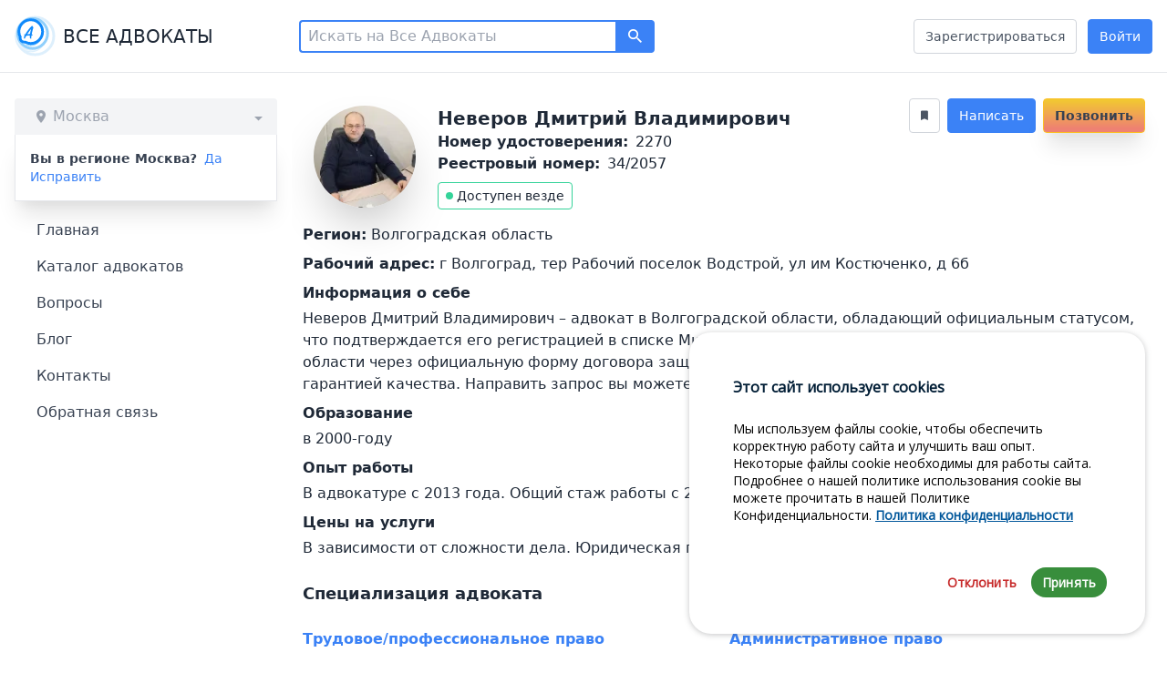

--- FILE ---
content_type: text/html; charset=utf-8
request_url: https://vseadvokaty.ru/catalog/lawyer/4378
body_size: 6339
content:
<!DOCTYPE html><html lang="ru"><head>
  <meta charset="utf-8">
  <title>Все Адвокаты</title>
  <base href="/">
  <meta name="viewport" content="width=device-width, initial-scale=1">
  <link rel="icon" type="image/x-icon" href="favicon.ico">

  <link rel="apple-touch-icon" sizes="180x180" href="/assets/favicon/apple-touch-icon.png">
  <link rel="icon" type="image/png" sizes="32x32" href="/assets/favicon/favicon-32x32.png">
  <link rel="icon" type="image/png" sizes="16x16" href="/assets/favicon/favicon-16x16.png">
  <link rel="manifest" href="/assets/favicon/site.webmanifest">
  <meta name="msapplication-TileColor" content="#da532c">
  <meta name="theme-color" content="#ffffff">

  <style>@import url(https://fonts.googleapis.com/css2?family=Open+Sans&display=swap)</style><link href="/assets/cookiesconsent.min.css" rel="stylesheet" media="print" onload="this.media='all'"><noscript><link rel="stylesheet" href="/assets/cookiesconsent.min.css"></noscript>
  <script src="/assets/cookiesconsent.min.js"></script>

  <script>
      document.addEventListener("DOMContentLoaded", function() {
        const cc = CookiesConsentJS({
          expirationDays: 365,
          position: "bottom-right",
          buttons : ["reject", "accept"],
          content : {
              title : "Этот сайт использует cookies",
              message : 'Мы используем файлы cookie, чтобы обеспечить корректную работу сайта и улучшить ваш опыт. Некоторые файлы cookie необходимы для работы сайта. Подробнее о нашей политике использования cookie вы можете прочитать в нашей Политике Конфиденциальности.',
              policy : "Политика конфиденциальности",
              policyLink : "https://vseadvokaty.ru/personal-data-processing-policy",
              btnAccept: "Принять",
              btnReject: "Отклонить"
          },
          cookies : {
              consent_cookie : {
                  name : "consent_cookie",
                  title : "Этот сайт использует cookies",
                  description : 'Мы используем файлы cookie, чтобы обеспечить корректную работу сайта и улучшить ваш опыт. Некоторые файлы cookie необходимы для работы сайта. Подробнее о нашей политике использования cookie вы можете прочитать в нашей Политике конфиденциальности.',
              }
          }
      });
      });

  </script>

  <script src="https://widget.cloudpayments.ru/bundles/checkout"></script>

<!-- Google Tag Manager -->
<script>(function(w,d,s,l,i){w[l]=w[l]||[];w[l].push({'gtm.start':
new Date().getTime(),event:'gtm.js'});var f=d.getElementsByTagName(s)[0],
j=d.createElement(s),dl=l!='dataLayer'?'&l='+l:'';j.async=true;j.src=
'https://www.googletagmanager.com/gtm.js?id='+i+dl;f.parentNode.insertBefore(j,f);
})(window,document,'script','dataLayer','GTM-NHN276HX');</script>
<!-- End Google Tag Manager -->

<!-- Yandex.Metrika counter -->
<script type="text/javascript">
   (function(m,e,t,r,i,k,a){m[i]=m[i]||function(){(m[i].a=m[i].a||[]).push(arguments)};
   m[i].l=1*new Date();
   for (var j = 0; j < document.scripts.length; j++) {if (document.scripts[j].src === r) { return; }}
   k=e.createElement(t),a=e.getElementsByTagName(t)[0],k.async=1,k.src=r,a.parentNode.insertBefore(k,a)})
   (window, document, "script", "https://mc.yandex.ru/metrika/tag.js", "ym");

   ym(54130429, "init", {
        clickmap:true,
        trackLinks:true,
        accurateTrackBounce:true
   });
</script>
<noscript><div><img src="https://mc.yandex.ru/watch/54130429" style="position:absolute; left:-9999px;" alt="" /></div></noscript>
<!-- /Yandex.Metrika counter -->

<style>@charset "UTF-8";*,*:before,*:after{box-sizing:border-box}:root{tab-size:4}html{line-height:1.15;-webkit-text-size-adjust:100%}body{margin:0}body{font-family:system-ui,-apple-system,Segoe UI,Roboto,Helvetica,Arial,sans-serif,"Apple Color Emoji","Segoe UI Emoji"}html{font-family:ui-sans-serif,system-ui,-apple-system,BlinkMacSystemFont,Segoe UI,Roboto,Helvetica Neue,Arial,Noto Sans,sans-serif,"Apple Color Emoji","Segoe UI Emoji",Segoe UI Symbol,"Noto Color Emoji";line-height:1.5}body{font-family:inherit;line-height:inherit}*,:before,:after{box-sizing:border-box;border-width:0;border-style:solid;border-color:#e5e7eb}*{--tw-shadow:0 0 #0000}*{--tw-ring-inset:var(--tw-empty, );--tw-ring-offset-width:0px;--tw-ring-offset-color:#fff;--tw-ring-color:rgba(59, 130, 246, .5);--tw-ring-offset-shadow:0 0 #0000;--tw-ring-shadow:0 0 #0000}@charset "UTF-8";*,*:before,*:after{box-sizing:border-box}:root{tab-size:4}html{line-height:1.15;-webkit-text-size-adjust:100%}body{margin:0}body{font-family:system-ui,-apple-system,Segoe UI,Roboto,Helvetica,Arial,sans-serif,"Apple Color Emoji","Segoe UI Emoji"}html{font-family:ui-sans-serif,system-ui,-apple-system,BlinkMacSystemFont,Segoe UI,Roboto,Helvetica Neue,Arial,Noto Sans,sans-serif,"Apple Color Emoji","Segoe UI Emoji",Segoe UI Symbol,"Noto Color Emoji";line-height:1.5}body{font-family:inherit;line-height:inherit}*,:before,:after{box-sizing:border-box;border-width:0;border-style:solid;border-color:#e5e7eb}*{--tw-shadow:0 0 #0000}*{--tw-ring-inset:var(--tw-empty, );--tw-ring-offset-width:0px;--tw-ring-offset-color:#fff;--tw-ring-color:rgba(59, 130, 246, .5);--tw-ring-offset-shadow:0 0 #0000;--tw-ring-shadow:0 0 #0000}</style><link rel="stylesheet" href="styles.a435f5aaf6c4d6c8.css" media="print" onload="this.media='all'"><noscript><link rel="stylesheet" href="styles.a435f5aaf6c4d6c8.css"></noscript></head>
<body>

  <!-- Google Tag Manager (noscript) -->
<noscript><iframe src="https://www.googletagmanager.com/ns.html?id=GTM-NHN276HX"
height="0" width="0" style="display:none;visibility:hidden"></iframe></noscript>
<!-- End Google Tag Manager (noscript) -->

<app-root></app-root>


<script src="runtime.04eceb132c331b71.js" type="module"></script><script src="polyfills.598aa986a999fd61.js" type="module"></script><script src="main.c98d606844a38bf9.js" type="module"></script>

</body></html>

--- FILE ---
content_type: text/css; charset=utf-8
request_url: https://vseadvokaty.ru/assets/cookiesconsent.min.css
body_size: 11453
content:
@import url(https://fonts.googleapis.com/css2?family=Open+Sans&display=swap);.cc-window{background-color:var(--windowBg,#fff);box-sizing:border-box;padding:var(--windowPadding,24px);z-index:99999;border:var(--windowBorder,0);overflow:auto;filter:drop-shadow(0 1px 3px rgba(60,64,67,.3))}.cc-modal-window *,.cc-window *{font-family:var(--fontFamily, 'Open Sans',Arial,sans-serif)}.cc-window.cc-content-right{text-align:right}.cc-window.cc-content-left{text-align:left}.cc-window.cc-content-center{text-align:center}#cc-btn-dismiss,.cc-window.cc-pos-bottom,.cc-window.cc-pos-bottom-center,.cc-window.cc-pos-bottom-left,.cc-window.cc-pos-bottom-right,.cc-window.cc-pos-top,.cc-window.cc-pos-top-center,.cc-window.cc-pos-top-left,.cc-window.cc-pos-top-right{position:fixed}.cc-window.cc-pos-top{--windowMarginTop:0;top:var(--windowMarginTop);left:0;width:100%}.cc-window.cc-pos-top-center{top:var(--windowMarginTop,24px);left:0;right:0;margin-left:auto;margin-right:auto}.cc-window.cc-pos-bottom-center,.cc-window.cc-pos-bottom-left,.cc-window.cc-pos-bottom-right,.cc-window.cc-pos-top-center,.cc-window.cc-pos-top-left,.cc-window.cc-pos-top-right{border-radius:var(--windowRadius,24px);width:var(--windowWidth,500px)}#cc-btn-dismiss.cc-pos-top-left,#cc-btn-dismiss.cc-pos-top-right,.cc-window.cc-pos-top-left,.cc-window.cc-pos-top-right{top:var(--windowMarginTop,24px)}#cc-btn-dismiss.cc-pos-top-left,.cc-window.cc-pos-top-left{left:var(--windowMarginLeft,48px)}#cc-btn-dismiss.cc-pos-top-right,.cc-window.cc-pos-top-right{right:var(--windowMarginRight,48px)}.cc-window.cc-pos-bottom{--windowMarginBottom:0;bottom:var(--windowMarginBottom);left:0;width:100%}.cc-window.cc-pos-bottom-center{bottom:var(--windowMarginBottom,24px);left:0;right:0;margin-left:auto;margin-right:auto}#cc-btn-dismiss.cc-pos-bottom-left,#cc-btn-dismiss.cc-pos-bottom-right,.cc-window.cc-pos-bottom-left,.cc-window.cc-pos-bottom-right{bottom:var(--windowMarginBottom,24px)}#cc-btn-dismiss.cc-pos-bottom-left,.cc-window.cc-pos-bottom-left{left:var(--windowMarginLeft,48px)}#cc-btn-dismiss.cc-pos-bottom-right,.cc-window.cc-pos-bottom-right{right:var(--windowMarginRight,24px)}.cc-window .cc-window-title{font-size:var(--titleFontSize,16px);font-weight:var(--titleFontWeight,600);color:var(--titleTextColor,#001d35);padding:var(--titlePadding,24px 24px 0 24px);margin-bottom:1rem}.cc-window .cc-window-message{padding:var(--messagePadding,8px 24px 24px 24px);line-height:var(--messageLineHeight,1.2rem)}.cc-window .cc-window-message,.cc-window .cc-window-message a,.cc-window .cc-window-message p{font-size:var(--messageFontSize,14px);font-weight:var(--messageFontWeight,400);color:var(--messageTextColor,#000);line-height:var(--messageLineHeight,1.2rem)}.cc-window .cc-window-message p{padding:0 0 .5rem 0}.cc-window .cc-window-message a,.cc-window .cc-window-message a:hover,.cc-window .cc-window-message a:visited{color:var(--messageLinkColor,#01579b);text-decoration:var(--messageLinkDecoration,underline);font-weight:var(--messageLinkFontWeight,600)}#cc-window-settings .cc-window-settings-header{margin-bottom:2rem}#cc-window-settings .cc-window-settings-footer{margin-top:2rem}#cc-window-settings .cc-window-settings-cookie{display:flex;justify-content:space-between;align-items:flex-start;border-bottom:2px solid var(--settingsSeparatorColor,#eee);gap:3rem;padding:16px 0}#cc-window-settings .cc-window-settings-cookie .cc-window-settings-cookie-content{width:100%}#cc-window-settings .cc-window-settings-cookie .cc-window-settings-cookie-title{font-size:var(--settingsTitleSize,14px);font-weight:var(--settingsTitleWidth,600);margin-bottom:.5rem;user-select:none}#cc-window-settings .cc-window-settings-cookie .cc-window-settings-cookie-title-dropdown{cursor:pointer;display:flex;gap:1rem}#cc-window-settings .cc-window-settings-cookie .cc-window-settings-cookie-desc{width:100%}#cc-window-settings .cc-window-settings-cookie .cc-window-settings-cookie-desc *{font-size:var(--settingsFontSize,14px)}#cc-window-settings .cc-window-settings-cookie .cc-window-settings-cookie-desc p{margin-bottom:.5rem}.cc-modal-window .cc-window-settings-buttons,.cc-window .cc-window-buttons{text-align:var(--buttonsAlign,right);padding:var(--buttonsPadding,0 16px 16px 0)}.cc-modal-window .cc-window-settings-buttons button,.cc-window .cc-window-buttons button{display:initial!important;font-size:var(--btnFontSize,14px);font-weight:var(--btnFontWeight,600);margin:var(--btnMargin,24px 2px 0 2px);padding:var(--btnPadding,6px 12px);border-radius:var(--btnRadius,50px);cursor:pointer;outline:0;letter-spacing:.010714em}.cc-window .cc-window-buttons button.cc-btn-accept{background-color:var(--btnAcceptBg,#388e3c);color:var(--btnAcceptTextColor,#fff);border:var(--btnAcceptBorder,0)}.cc-window .cc-window-buttons button.cc-btn-accept:hover{background-color:var(--btnAcceptBgHover,#1b5e20)}.cc-window .cc-window-buttons button.cc-btn-reject{background-color:var(--btnRejectBg,transparent);color:var(--btnRejectTextColor,#c62828);border:var(--btnRejectBorder,0)}.cc-window .cc-window-buttons button.cc-btn-reject:hover{background-color:var(--btnRejectBgHover,#ffebee)}.cc-window .cc-window-buttons button.cc-btn-info{background-color:var(--btnInfoBg,transparent);color:var(--btnInfoTextColor,#424242);border:var(--btnInfoBorder,0)}.cc-window .cc-window-buttons button.cc-btn-info:hover{background-color:var(--btnInfoBgHover,#e0e0e0)}.cc-window .cc-window-buttons button.cc-btn-settings{background-color:var(--btnSettingsBg,#9e9e9e);color:var(--btnSettingsTextColor,#fff);border:var(--btnSettingsBorder,0)}.cc-window .cc-window-buttons button.cc-btn-settings:hover{background-color:var(--btnSettingsBgHover,#424242)}.cc-window-settings-buttons button.cc-btn-settings-select{background-color:var(--btnSettingsSelectBg,transparent);color:var(--btnSettingsSelectTextColor,#424242);border:var(--btnSettingsSelectBorder,0)}.cc-window-settings-buttons button.cc-btn-settings-select:hover{background-color:var(--btnSettingsSelectBgHover,#e0e0e0)}.cc-window-settings-buttons button.cc-btn-settings-accept{background-color:var(--btnSettingsAcceptBg,#388e3c);color:var(--btnSettingsAcceptTextColor,#fff);border:var(--btnSettingsAcceptBorder,0)}.cc-window-settings-buttons button.cc-btn-settings-accept:hover{background-color:var(--btnSettingsAcceptBgHover,#1b5e20)}#cc-btn-dismiss{font-family:var(--fontFamily, 'Open Sans',Arial,sans-serif);background-color:var(--btnDismissBg,#ddd);color:var(--btnDismissTextColor,#000);border:var(--btnDismissBorder,0);font-size:var(--btnDismissFontSize,14px);font-weight:var(--btnDismissFontWeight,400);margin:2rem .3rem 0 .3rem;padding:var(--btnDismissPadding,12px 16px);border-radius:var(--btnDismissRadius,24px);cursor:pointer;outline:0;z-index:99999;filter:drop-shadow(0 1px 3px rgba(60,64,67,.3));opacity:.5}#cc-btn-dismiss:hover{opacity:1}.cc-modal{display:none;position:fixed;z-index:99999;left:0;top:0;width:100%;height:100%;overflow:auto;background-color:#000;background-color:rgba(0,0,0,.4)}.cc-modal-window{background-color:var(--popupBg,#fff);color:var(--popupTextColor,#333);margin:10vh auto;border:var(--windowBorder,0);filter:drop-shadow(0 1px 3px rgba(60,64,67,.3));width:var(--popupWidth,600px);border-radius:var(--popupRadius,24px);padding:var(--windowPadding,24px)}.cc-modal-content{color:var(--popupTextColor,#001d35);padding:var(--titlePadding,0 24px 24px 24px);font-size:var(--messageFontSize,14px);font-weight:var(--messageFontWeight,400);line-height:var(--messageLineHeight,1.2rem);margin-top:24px;margin-bottom:24px}.cc-modal-window .cc-modal-content h2{font-size:var(--titleFontSize,16px);font-weight:var(--titleFontWeight,600);color:var(--titleTextColor,#001d35);margin-bottom:1rem}.cc-modal-window .cc-modal-content p{padding:0 0 .5rem 0;font-size:var(--messageFontSize,14px);line-height:var(--messageLineHeight,1.2rem)}.cc-modal-window .cc-modal-content .switch{position:relative;display:inline-block;width:44px;height:26px}.cc-modal-window .cc-modal-content .switch input{opacity:0;width:0;height:0}.cc-modal-window .cc-modal-content .slider{position:absolute;cursor:pointer;top:0;left:0;right:0;bottom:0;background-color:#c62828;-webkit-transition:.4s;transition:.4s}.cc-modal-window .cc-modal-content .slider:before{position:absolute;content:"";height:18px;width:18px;left:4px;bottom:4px;background-color:#fff;-webkit-transition:.4s;transition:.4s}.cc-modal-window .cc-modal-content input:checked+.slider{background-color:#1b5e20}.cc-modal-window .cc-modal-content input:disabled+.slider{background-color:#ccc}.cc-modal-window .cc-modal-content input:checked+.slider:before{-webkit-transform:translateX(18px);-ms-transform:translateX(18px);transform:translateX(18px)}.cc-modal-window .cc-modal-content .slider.round{border-radius:34px}.cc-modal-window .cc-modal-content .slider.round:before{border-radius:50%}.cc-modal-close{color:var(--btnCloseColor,#aaa);padding:0 12px 12px 0;text-align:right;font-size:22px;font-weight:700}.cc-modal-close:focus,.cc-modal-close:hover{color:var(--btnCloseColorHover,#000);text-decoration:none;cursor:pointer}@media screen and (max-width:768px){.cc-window.cc-pos-bottom-center,.cc-window.cc-pos-bottom-left,.cc-window.cc-pos-bottom-right,.cc-window.cc-pos-top-center,.cc-window.cc-pos-top-left,.cc-window.cc-pos-top-right{width:100%;min-width:100%;left:0;right:0;border-radius:0}.cc-window.cc-pos-top-center,.cc-window.cc-pos-top-left,.cc-window.cc-pos-top-right{top:0;--windowMarginTop:0}.cc-window.cc-pos-bottom-center,.cc-window.cc-pos-bottom-left,.cc-window.cc-pos-bottom-right{bottom:0;--windowMarginBottom:0}.cc-modal-window{margin:0;padding:0;width:100%;border-radius:0}}@keyframes cc-window-animation-in-top{from{top:-80vh;visibility:visible}to{top:var(--windowMarginTop,24px);visibility:visible}}@keyframes cc-window-animation-out-top{from{top:var(--windowMarginTop,24px)}to{top:-120vh}}@keyframes cc-window-animation-in-bottom{from{bottom:-80vh;visibility:visible}to{bottom:var(--windowMarginBottom,24px);visibility:visible}}@keyframes cc-window-animation-out-bottom{from{bottom:var(--windowMarginBottom,24px)}to{bottom:-120vh}}.cc-window.cc-animation-in.cc-pos-top,.cc-window.cc-animation-in.cc-pos-top-center,.cc-window.cc-animation-in.cc-pos-top-left,.cc-window.cc-animation-in.cc-pos-top-right{animation-name:cc-window-animation-in-top;visibility:hidden;animation-duration:var(--animationDuration,1s);animation-delay:var(--animationDelay,.1s);animation-timing-function:ease-out;animation-fill-mode:forwards}.cc-window.cc-animation-out.cc-pos-top,.cc-window.cc-animation-out.cc-pos-top-center,.cc-window.cc-animation-out.cc-pos-top-left,.cc-window.cc-animation-out.cc-pos-top-right{animation-name:cc-window-animation-out-top;animation-duration:var(--animationDuration,1s);animation-timing-function:ease-out;animation-fill-mode:forwards}.cc-window.cc-animation-in.cc-pos-bottom,.cc-window.cc-animation-in.cc-pos-bottom-center,.cc-window.cc-animation-in.cc-pos-bottom-left,.cc-window.cc-animation-in.cc-pos-bottom-right{animation-name:cc-window-animation-in-bottom;visibility:hidden;animation-duration:var(--animationDuration,1s);animation-delay:var(--animationDelay,.1s);animation-timing-function:ease-out;animation-fill-mode:forwards}.cc-window.cc-animation-out.cc-pos-bottom,.cc-window.cc-animation-out.cc-pos-bottom-center,.cc-window.cc-animation-out.cc-pos-bottom-left,.cc-window.cc-animation-out.cc-pos-bottom-right{animation-name:cc-window-animation-out-bottom;animation-duration:var(--animationDuration,1s);animation-timing-function:ease-out;animation-fill-mode:forwards}

--- FILE ---
content_type: image/svg+xml
request_url: https://vseadvokaty.ru/assets/logo.svg
body_size: 2387
content:
<svg xmlns="http://www.w3.org/2000/svg" xmlns:xlink="http://www.w3.org/1999/xlink" width="45" height="45" viewBox="0 0 45 45">
    <defs>
        <circle id="prefix__a" cx="20.5" cy="20.5" r="20.5"/>
        <circle id="prefix__b" cx="15.717" cy="21.183" r="15.717"/>
        <circle id="prefix__c" cx="15.717" cy="21.183" r="15.717"/>
        <circle id="prefix__d" cx="17.767" cy="17.767" r="16.4"/>
        <circle id="prefix__e" cx="15.717" cy="18.45" r="12.983"/>
        <path id="prefix__g" d="M15.717 2.733c7.17 0 12.983 5.813 12.983 12.984 0 7.17-5.813 12.983-12.983 12.983-2.09 0-4.064-.493-5.812-1.37l-.26.003c-1.943 0-3.356-.457-4.238-1.372-.883-.95-1.307-1.971-1.307-3.132 0-.391.033-.764.098-1.117-.936-1.793-1.465-3.833-1.465-5.995 0-7.17 5.813-12.984 12.984-12.984z"/>
    </defs>
    <g fill="none" fill-rule="evenodd" transform="translate(2 2)">
        <use stroke="#DDEFFC" stroke-width="3" xlink:href="#prefix__a"/>
        <use stroke="#DDEFFC" stroke-width="3" xlink:href="#prefix__b"/>
        <use stroke="#FFF" stroke-width=".5" xlink:href="#prefix__c"/>
        <use fill="#FFF" stroke="#90CFFB" stroke-width="3" xlink:href="#prefix__d"/>
        <mask id="prefix__f" fill="#fff">
            <use xlink:href="#prefix__e"/>
        </mask>
        <use stroke="#FFF" stroke-width=".5" xlink:href="#prefix__e"/>
        <circle cx="12.3" cy="15.033" r="16.4" stroke="#90CFFB" stroke-width="3" mask="url(#prefix__f)"/>
        <mask id="prefix__h" fill="#fff">
            <use xlink:href="#prefix__g"/>
        </mask>
        <use fill="#FFF" stroke="#0F89FB" stroke-width="3" xlink:href="#prefix__g"/>
        <path fill="#0F89FB" fill-rule="nonzero" d="M9.271 23.211c.503-.896.984-1.99 1.575-3.017.612.022 1.465-.066 2.34-.153l1.53-.153c-.065.568-.065 1.071-.065 1.465.022 1.268.437 1.837.918 2.077.394.175.678.088.678-.306.044-1.071.153-2.187.284-3.28l.766.131c.393.066.546-.022.437-.372-.153-.459-.372-.874-.962-1.137.415-2.296 1.027-4.57 1.53-6.144.132-.328.175-.634.175-.897 0-.262-.065-.503-.175-.765-.153-.372-.284-.612-.503-.897-.328-.437-.656-.459-1.137-.065-2.296 1.946-5.313 6.166-6.953 9.03-.306-.021-.481-.043-.787-.087-.569-.087-.656.044-.481.46.065.13.262.437.656.721-.241.46-.394.831-.525 1.16-.263.633-.35 1.136-.35 1.486 0 .35.131.547.262.81.153.305.525.393.787-.067zm2.559-4.57c1.377-2.143 2.952-4.242 4.351-5.926-.546 1.64-.984 3.762-1.246 5.576-.59.022-1.072.11-1.815.197-.415.066-.853.11-1.29.153z" mask="url(#prefix__h)"/>
    </g>
</svg>


--- FILE ---
content_type: text/javascript; charset=utf-8
request_url: https://vseadvokaty.ru/polyfills.598aa986a999fd61.js
body_size: 33826
content:
"use strict";(self.webpackChunkweb_v2=self.webpackChunkweb_v2||[]).push([[429],{7435:(ie,Ee,de)=>{de(8583)},8583:()=>{!function(e){const n=e.performance;function i(M){n&&n.mark&&n.mark(M)}function o(M,E){n&&n.measure&&n.measure(M,E)}i("Zone");const c=e.__Zone_symbol_prefix||"__zone_symbol__";function a(M){return c+M}const y=!0===e[a("forceDuplicateZoneCheck")];if(e.Zone){if(y||"function"!=typeof e.Zone.__symbol__)throw new Error("Zone already loaded.");return e.Zone}let d=(()=>{class M{constructor(t,r){this._parent=t,this._name=r?r.name||"unnamed":"<root>",this._properties=r&&r.properties||{},this._zoneDelegate=new v(this,this._parent&&this._parent._zoneDelegate,r)}static assertZonePatched(){if(e.Promise!==oe.ZoneAwarePromise)throw new Error("Zone.js has detected that ZoneAwarePromise `(window|global).Promise` has been overwritten.\nMost likely cause is that a Promise polyfill has been loaded after Zone.js (Polyfilling Promise api is not necessary when zone.js is loaded. If you must load one, do so before loading zone.js.)")}static get root(){let t=M.current;for(;t.parent;)t=t.parent;return t}static get current(){return U.zone}static get currentTask(){return re}static __load_patch(t,r,k=!1){if(oe.hasOwnProperty(t)){if(!k&&y)throw Error("Already loaded patch: "+t)}else if(!e["__Zone_disable_"+t]){const C="Zone:"+t;i(C),oe[t]=r(e,M,z),o(C,C)}}get parent(){return this._parent}get name(){return this._name}get(t){const r=this.getZoneWith(t);if(r)return r._properties[t]}getZoneWith(t){let r=this;for(;r;){if(r._properties.hasOwnProperty(t))return r;r=r._parent}return null}fork(t){if(!t)throw new Error("ZoneSpec required!");return this._zoneDelegate.fork(this,t)}wrap(t,r){if("function"!=typeof t)throw new Error("Expecting function got: "+t);const k=this._zoneDelegate.intercept(this,t,r),C=this;return function(){return C.runGuarded(k,this,arguments,r)}}run(t,r,k,C){U={parent:U,zone:this};try{return this._zoneDelegate.invoke(this,t,r,k,C)}finally{U=U.parent}}runGuarded(t,r=null,k,C){U={parent:U,zone:this};try{try{return this._zoneDelegate.invoke(this,t,r,k,C)}catch($){if(this._zoneDelegate.handleError(this,$))throw $}}finally{U=U.parent}}runTask(t,r,k){if(t.zone!=this)throw new Error("A task can only be run in the zone of creation! (Creation: "+(t.zone||K).name+"; Execution: "+this.name+")");if(t.state===x&&(t.type===Q||t.type===w))return;const C=t.state!=p;C&&t._transitionTo(p,j),t.runCount++;const $=re;re=t,U={parent:U,zone:this};try{t.type==w&&t.data&&!t.data.isPeriodic&&(t.cancelFn=void 0);try{return this._zoneDelegate.invokeTask(this,t,r,k)}catch(l){if(this._zoneDelegate.handleError(this,l))throw l}}finally{t.state!==x&&t.state!==h&&(t.type==Q||t.data&&t.data.isPeriodic?C&&t._transitionTo(j,p):(t.runCount=0,this._updateTaskCount(t,-1),C&&t._transitionTo(x,p,x))),U=U.parent,re=$}}scheduleTask(t){if(t.zone&&t.zone!==this){let k=this;for(;k;){if(k===t.zone)throw Error(`can not reschedule task to ${this.name} which is descendants of the original zone ${t.zone.name}`);k=k.parent}}t._transitionTo(X,x);const r=[];t._zoneDelegates=r,t._zone=this;try{t=this._zoneDelegate.scheduleTask(this,t)}catch(k){throw t._transitionTo(h,X,x),this._zoneDelegate.handleError(this,k),k}return t._zoneDelegates===r&&this._updateTaskCount(t,1),t.state==X&&t._transitionTo(j,X),t}scheduleMicroTask(t,r,k,C){return this.scheduleTask(new m(I,t,r,k,C,void 0))}scheduleMacroTask(t,r,k,C,$){return this.scheduleTask(new m(w,t,r,k,C,$))}scheduleEventTask(t,r,k,C,$){return this.scheduleTask(new m(Q,t,r,k,C,$))}cancelTask(t){if(t.zone!=this)throw new Error("A task can only be cancelled in the zone of creation! (Creation: "+(t.zone||K).name+"; Execution: "+this.name+")");t._transitionTo(G,j,p);try{this._zoneDelegate.cancelTask(this,t)}catch(r){throw t._transitionTo(h,G),this._zoneDelegate.handleError(this,r),r}return this._updateTaskCount(t,-1),t._transitionTo(x,G),t.runCount=0,t}_updateTaskCount(t,r){const k=t._zoneDelegates;-1==r&&(t._zoneDelegates=null);for(let C=0;C<k.length;C++)k[C]._updateTaskCount(t.type,r)}}return M.__symbol__=a,M})();const P={name:"",onHasTask:(M,E,t,r)=>M.hasTask(t,r),onScheduleTask:(M,E,t,r)=>M.scheduleTask(t,r),onInvokeTask:(M,E,t,r,k,C)=>M.invokeTask(t,r,k,C),onCancelTask:(M,E,t,r)=>M.cancelTask(t,r)};class v{constructor(E,t,r){this._taskCounts={microTask:0,macroTask:0,eventTask:0},this.zone=E,this._parentDelegate=t,this._forkZS=r&&(r&&r.onFork?r:t._forkZS),this._forkDlgt=r&&(r.onFork?t:t._forkDlgt),this._forkCurrZone=r&&(r.onFork?this.zone:t._forkCurrZone),this._interceptZS=r&&(r.onIntercept?r:t._interceptZS),this._interceptDlgt=r&&(r.onIntercept?t:t._interceptDlgt),this._interceptCurrZone=r&&(r.onIntercept?this.zone:t._interceptCurrZone),this._invokeZS=r&&(r.onInvoke?r:t._invokeZS),this._invokeDlgt=r&&(r.onInvoke?t:t._invokeDlgt),this._invokeCurrZone=r&&(r.onInvoke?this.zone:t._invokeCurrZone),this._handleErrorZS=r&&(r.onHandleError?r:t._handleErrorZS),this._handleErrorDlgt=r&&(r.onHandleError?t:t._handleErrorDlgt),this._handleErrorCurrZone=r&&(r.onHandleError?this.zone:t._handleErrorCurrZone),this._scheduleTaskZS=r&&(r.onScheduleTask?r:t._scheduleTaskZS),this._scheduleTaskDlgt=r&&(r.onScheduleTask?t:t._scheduleTaskDlgt),this._scheduleTaskCurrZone=r&&(r.onScheduleTask?this.zone:t._scheduleTaskCurrZone),this._invokeTaskZS=r&&(r.onInvokeTask?r:t._invokeTaskZS),this._invokeTaskDlgt=r&&(r.onInvokeTask?t:t._invokeTaskDlgt),this._invokeTaskCurrZone=r&&(r.onInvokeTask?this.zone:t._invokeTaskCurrZone),this._cancelTaskZS=r&&(r.onCancelTask?r:t._cancelTaskZS),this._cancelTaskDlgt=r&&(r.onCancelTask?t:t._cancelTaskDlgt),this._cancelTaskCurrZone=r&&(r.onCancelTask?this.zone:t._cancelTaskCurrZone),this._hasTaskZS=null,this._hasTaskDlgt=null,this._hasTaskDlgtOwner=null,this._hasTaskCurrZone=null;const k=r&&r.onHasTask;(k||t&&t._hasTaskZS)&&(this._hasTaskZS=k?r:P,this._hasTaskDlgt=t,this._hasTaskDlgtOwner=this,this._hasTaskCurrZone=E,r.onScheduleTask||(this._scheduleTaskZS=P,this._scheduleTaskDlgt=t,this._scheduleTaskCurrZone=this.zone),r.onInvokeTask||(this._invokeTaskZS=P,this._invokeTaskDlgt=t,this._invokeTaskCurrZone=this.zone),r.onCancelTask||(this._cancelTaskZS=P,this._cancelTaskDlgt=t,this._cancelTaskCurrZone=this.zone))}fork(E,t){return this._forkZS?this._forkZS.onFork(this._forkDlgt,this.zone,E,t):new d(E,t)}intercept(E,t,r){return this._interceptZS?this._interceptZS.onIntercept(this._interceptDlgt,this._interceptCurrZone,E,t,r):t}invoke(E,t,r,k,C){return this._invokeZS?this._invokeZS.onInvoke(this._invokeDlgt,this._invokeCurrZone,E,t,r,k,C):t.apply(r,k)}handleError(E,t){return!this._handleErrorZS||this._handleErrorZS.onHandleError(this._handleErrorDlgt,this._handleErrorCurrZone,E,t)}scheduleTask(E,t){let r=t;if(this._scheduleTaskZS)this._hasTaskZS&&r._zoneDelegates.push(this._hasTaskDlgtOwner),r=this._scheduleTaskZS.onScheduleTask(this._scheduleTaskDlgt,this._scheduleTaskCurrZone,E,t),r||(r=t);else if(t.scheduleFn)t.scheduleFn(t);else{if(t.type!=I)throw new Error("Task is missing scheduleFn.");R(t)}return r}invokeTask(E,t,r,k){return this._invokeTaskZS?this._invokeTaskZS.onInvokeTask(this._invokeTaskDlgt,this._invokeTaskCurrZone,E,t,r,k):t.callback.apply(r,k)}cancelTask(E,t){let r;if(this._cancelTaskZS)r=this._cancelTaskZS.onCancelTask(this._cancelTaskDlgt,this._cancelTaskCurrZone,E,t);else{if(!t.cancelFn)throw Error("Task is not cancelable");r=t.cancelFn(t)}return r}hasTask(E,t){try{this._hasTaskZS&&this._hasTaskZS.onHasTask(this._hasTaskDlgt,this._hasTaskCurrZone,E,t)}catch(r){this.handleError(E,r)}}_updateTaskCount(E,t){const r=this._taskCounts,k=r[E],C=r[E]=k+t;if(C<0)throw new Error("More tasks executed then were scheduled.");0!=k&&0!=C||this.hasTask(this.zone,{microTask:r.microTask>0,macroTask:r.macroTask>0,eventTask:r.eventTask>0,change:E})}}class m{constructor(E,t,r,k,C,$){if(this._zone=null,this.runCount=0,this._zoneDelegates=null,this._state="notScheduled",this.type=E,this.source=t,this.data=k,this.scheduleFn=C,this.cancelFn=$,!r)throw new Error("callback is not defined");this.callback=r;const l=this;this.invoke=E===Q&&k&&k.useG?m.invokeTask:function(){return m.invokeTask.call(e,l,this,arguments)}}static invokeTask(E,t,r){E||(E=this),ee++;try{return E.runCount++,E.zone.runTask(E,t,r)}finally{1==ee&&_(),ee--}}get zone(){return this._zone}get state(){return this._state}cancelScheduleRequest(){this._transitionTo(x,X)}_transitionTo(E,t,r){if(this._state!==t&&this._state!==r)throw new Error(`${this.type} '${this.source}': can not transition to '${E}', expecting state '${t}'${r?" or '"+r+"'":""}, was '${this._state}'.`);this._state=E,E==x&&(this._zoneDelegates=null)}toString(){return this.data&&typeof this.data.handleId<"u"?this.data.handleId.toString():Object.prototype.toString.call(this)}toJSON(){return{type:this.type,state:this.state,source:this.source,zone:this.zone.name,runCount:this.runCount}}}const L=a("setTimeout"),Z=a("Promise"),N=a("then");let J,B=[],H=!1;function q(M){if(J||e[Z]&&(J=e[Z].resolve(0)),J){let E=J[N];E||(E=J.then),E.call(J,M)}else e[L](M,0)}function R(M){0===ee&&0===B.length&&q(_),M&&B.push(M)}function _(){if(!H){for(H=!0;B.length;){const M=B;B=[];for(let E=0;E<M.length;E++){const t=M[E];try{t.zone.runTask(t,null,null)}catch(r){z.onUnhandledError(r)}}}z.microtaskDrainDone(),H=!1}}const K={name:"NO ZONE"},x="notScheduled",X="scheduling",j="scheduled",p="running",G="canceling",h="unknown",I="microTask",w="macroTask",Q="eventTask",oe={},z={symbol:a,currentZoneFrame:()=>U,onUnhandledError:W,microtaskDrainDone:W,scheduleMicroTask:R,showUncaughtError:()=>!d[a("ignoreConsoleErrorUncaughtError")],patchEventTarget:()=>[],patchOnProperties:W,patchMethod:()=>W,bindArguments:()=>[],patchThen:()=>W,patchMacroTask:()=>W,patchEventPrototype:()=>W,isIEOrEdge:()=>!1,getGlobalObjects:()=>{},ObjectDefineProperty:()=>W,ObjectGetOwnPropertyDescriptor:()=>{},ObjectCreate:()=>{},ArraySlice:()=>[],patchClass:()=>W,wrapWithCurrentZone:()=>W,filterProperties:()=>[],attachOriginToPatched:()=>W,_redefineProperty:()=>W,patchCallbacks:()=>W,nativeScheduleMicroTask:q};let U={parent:null,zone:new d(null,null)},re=null,ee=0;function W(){}o("Zone","Zone"),e.Zone=d}(typeof window<"u"&&window||typeof self<"u"&&self||global);const ie=Object.getOwnPropertyDescriptor,Ee=Object.defineProperty,de=Object.getPrototypeOf,ge=Object.create,Ve=Array.prototype.slice,Oe="addEventListener",Se="removeEventListener",Ze=Zone.__symbol__(Oe),Ne=Zone.__symbol__(Se),ce="true",ae="false",ke=Zone.__symbol__("");function Ie(e,n){return Zone.current.wrap(e,n)}function Me(e,n,i,o,c){return Zone.current.scheduleMacroTask(e,n,i,o,c)}const A=Zone.__symbol__,Pe=typeof window<"u",Te=Pe?window:void 0,Y=Pe&&Te||"object"==typeof self&&self||global;function Le(e,n){for(let i=e.length-1;i>=0;i--)"function"==typeof e[i]&&(e[i]=Ie(e[i],n+"_"+i));return e}function Fe(e){return!e||!1!==e.writable&&!("function"==typeof e.get&&typeof e.set>"u")}const Be=typeof WorkerGlobalScope<"u"&&self instanceof WorkerGlobalScope,we=!("nw"in Y)&&typeof Y.process<"u"&&"[object process]"==={}.toString.call(Y.process),je=!we&&!Be&&!(!Pe||!Te.HTMLElement),Ue=typeof Y.process<"u"&&"[object process]"==={}.toString.call(Y.process)&&!Be&&!(!Pe||!Te.HTMLElement),Re={},We=function(e){if(!(e=e||Y.event))return;let n=Re[e.type];n||(n=Re[e.type]=A("ON_PROPERTY"+e.type));const i=this||e.target||Y,o=i[n];let c;if(je&&i===Te&&"error"===e.type){const a=e;c=o&&o.call(this,a.message,a.filename,a.lineno,a.colno,a.error),!0===c&&e.preventDefault()}else c=o&&o.apply(this,arguments),null!=c&&!c&&e.preventDefault();return c};function qe(e,n,i){let o=ie(e,n);if(!o&&i&&ie(i,n)&&(o={enumerable:!0,configurable:!0}),!o||!o.configurable)return;const c=A("on"+n+"patched");if(e.hasOwnProperty(c)&&e[c])return;delete o.writable,delete o.value;const a=o.get,y=o.set,d=n.slice(2);let P=Re[d];P||(P=Re[d]=A("ON_PROPERTY"+d)),o.set=function(v){let m=this;!m&&e===Y&&(m=Y),m&&("function"==typeof m[P]&&m.removeEventListener(d,We),y&&y.call(m,null),m[P]=v,"function"==typeof v&&m.addEventListener(d,We,!1))},o.get=function(){let v=this;if(!v&&e===Y&&(v=Y),!v)return null;const m=v[P];if(m)return m;if(a){let L=a.call(this);if(L)return o.set.call(this,L),"function"==typeof v.removeAttribute&&v.removeAttribute(n),L}return null},Ee(e,n,o),e[c]=!0}function Xe(e,n,i){if(n)for(let o=0;o<n.length;o++)qe(e,"on"+n[o],i);else{const o=[];for(const c in e)"on"==c.slice(0,2)&&o.push(c);for(let c=0;c<o.length;c++)qe(e,o[c],i)}}const ne=A("originalInstance");function ve(e){const n=Y[e];if(!n)return;Y[A(e)]=n,Y[e]=function(){const c=Le(arguments,e);switch(c.length){case 0:this[ne]=new n;break;case 1:this[ne]=new n(c[0]);break;case 2:this[ne]=new n(c[0],c[1]);break;case 3:this[ne]=new n(c[0],c[1],c[2]);break;case 4:this[ne]=new n(c[0],c[1],c[2],c[3]);break;default:throw new Error("Arg list too long.")}},ue(Y[e],n);const i=new n(function(){});let o;for(o in i)"XMLHttpRequest"===e&&"responseBlob"===o||function(c){"function"==typeof i[c]?Y[e].prototype[c]=function(){return this[ne][c].apply(this[ne],arguments)}:Ee(Y[e].prototype,c,{set:function(a){"function"==typeof a?(this[ne][c]=Ie(a,e+"."+c),ue(this[ne][c],a)):this[ne][c]=a},get:function(){return this[ne][c]}})}(o);for(o in n)"prototype"!==o&&n.hasOwnProperty(o)&&(Y[e][o]=n[o])}function le(e,n,i){let o=e;for(;o&&!o.hasOwnProperty(n);)o=de(o);!o&&e[n]&&(o=e);const c=A(n);let a=null;if(o&&(!(a=o[c])||!o.hasOwnProperty(c))&&(a=o[c]=o[n],Fe(o&&ie(o,n)))){const d=i(a,c,n);o[n]=function(){return d(this,arguments)},ue(o[n],a)}return a}function lt(e,n,i){let o=null;function c(a){const y=a.data;return y.args[y.cbIdx]=function(){a.invoke.apply(this,arguments)},o.apply(y.target,y.args),a}o=le(e,n,a=>function(y,d){const P=i(y,d);return P.cbIdx>=0&&"function"==typeof d[P.cbIdx]?Me(P.name,d[P.cbIdx],P,c):a.apply(y,d)})}function ue(e,n){e[A("OriginalDelegate")]=n}let ze=!1,Ae=!1;function ft(){if(ze)return Ae;ze=!0;try{const e=Te.navigator.userAgent;(-1!==e.indexOf("MSIE ")||-1!==e.indexOf("Trident/")||-1!==e.indexOf("Edge/"))&&(Ae=!0)}catch{}return Ae}Zone.__load_patch("ZoneAwarePromise",(e,n,i)=>{const o=Object.getOwnPropertyDescriptor,c=Object.defineProperty,y=i.symbol,d=[],P=!0===e[y("DISABLE_WRAPPING_UNCAUGHT_PROMISE_REJECTION")],v=y("Promise"),m=y("then");i.onUnhandledError=l=>{if(i.showUncaughtError()){const u=l&&l.rejection;u?console.error("Unhandled Promise rejection:",u instanceof Error?u.message:u,"; Zone:",l.zone.name,"; Task:",l.task&&l.task.source,"; Value:",u,u instanceof Error?u.stack:void 0):console.error(l)}},i.microtaskDrainDone=()=>{for(;d.length;){const l=d.shift();try{l.zone.runGuarded(()=>{throw l.throwOriginal?l.rejection:l})}catch(u){N(u)}}};const Z=y("unhandledPromiseRejectionHandler");function N(l){i.onUnhandledError(l);try{const u=n[Z];"function"==typeof u&&u.call(this,l)}catch{}}function B(l){return l&&l.then}function H(l){return l}function J(l){return t.reject(l)}const q=y("state"),R=y("value"),_=y("finally"),K=y("parentPromiseValue"),x=y("parentPromiseState"),j=null,p=!0,G=!1;function I(l,u){return s=>{try{z(l,u,s)}catch(f){z(l,!1,f)}}}const w=function(){let l=!1;return function(s){return function(){l||(l=!0,s.apply(null,arguments))}}},oe=y("currentTaskTrace");function z(l,u,s){const f=w();if(l===s)throw new TypeError("Promise resolved with itself");if(l[q]===j){let g=null;try{("object"==typeof s||"function"==typeof s)&&(g=s&&s.then)}catch(b){return f(()=>{z(l,!1,b)})(),l}if(u!==G&&s instanceof t&&s.hasOwnProperty(q)&&s.hasOwnProperty(R)&&s[q]!==j)re(s),z(l,s[q],s[R]);else if(u!==G&&"function"==typeof g)try{g.call(s,f(I(l,u)),f(I(l,!1)))}catch(b){f(()=>{z(l,!1,b)})()}else{l[q]=u;const b=l[R];if(l[R]=s,l[_]===_&&u===p&&(l[q]=l[x],l[R]=l[K]),u===G&&s instanceof Error){const T=n.currentTask&&n.currentTask.data&&n.currentTask.data.__creationTrace__;T&&c(s,oe,{configurable:!0,enumerable:!1,writable:!0,value:T})}for(let T=0;T<b.length;)ee(l,b[T++],b[T++],b[T++],b[T++]);if(0==b.length&&u==G){l[q]=0;let T=s;try{throw new Error("Uncaught (in promise): "+function a(l){return l&&l.toString===Object.prototype.toString?(l.constructor&&l.constructor.name||"")+": "+JSON.stringify(l):l?l.toString():Object.prototype.toString.call(l)}(s)+(s&&s.stack?"\n"+s.stack:""))}catch(D){T=D}P&&(T.throwOriginal=!0),T.rejection=s,T.promise=l,T.zone=n.current,T.task=n.currentTask,d.push(T),i.scheduleMicroTask()}}}return l}const U=y("rejectionHandledHandler");function re(l){if(0===l[q]){try{const u=n[U];u&&"function"==typeof u&&u.call(this,{rejection:l[R],promise:l})}catch{}l[q]=G;for(let u=0;u<d.length;u++)l===d[u].promise&&d.splice(u,1)}}function ee(l,u,s,f,g){re(l);const b=l[q],T=b?"function"==typeof f?f:H:"function"==typeof g?g:J;u.scheduleMicroTask("Promise.then",()=>{try{const D=l[R],O=!!s&&_===s[_];O&&(s[K]=D,s[x]=b);const S=u.run(T,void 0,O&&T!==J&&T!==H?[]:[D]);z(s,!0,S)}catch(D){z(s,!1,D)}},s)}const M=function(){},E=e.AggregateError;class t{static toString(){return"function ZoneAwarePromise() { [native code] }"}static resolve(u){return z(new this(null),p,u)}static reject(u){return z(new this(null),G,u)}static any(u){if(!u||"function"!=typeof u[Symbol.iterator])return Promise.reject(new E([],"All promises were rejected"));const s=[];let f=0;try{for(let T of u)f++,s.push(t.resolve(T))}catch{return Promise.reject(new E([],"All promises were rejected"))}if(0===f)return Promise.reject(new E([],"All promises were rejected"));let g=!1;const b=[];return new t((T,D)=>{for(let O=0;O<s.length;O++)s[O].then(S=>{g||(g=!0,T(S))},S=>{b.push(S),f--,0===f&&(g=!0,D(new E(b,"All promises were rejected")))})})}static race(u){let s,f,g=new this((D,O)=>{s=D,f=O});function b(D){s(D)}function T(D){f(D)}for(let D of u)B(D)||(D=this.resolve(D)),D.then(b,T);return g}static all(u){return t.allWithCallback(u)}static allSettled(u){return(this&&this.prototype instanceof t?this:t).allWithCallback(u,{thenCallback:f=>({status:"fulfilled",value:f}),errorCallback:f=>({status:"rejected",reason:f})})}static allWithCallback(u,s){let f,g,b=new this((S,V)=>{f=S,g=V}),T=2,D=0;const O=[];for(let S of u){B(S)||(S=this.resolve(S));const V=D;try{S.then(F=>{O[V]=s?s.thenCallback(F):F,T--,0===T&&f(O)},F=>{s?(O[V]=s.errorCallback(F),T--,0===T&&f(O)):g(F)})}catch(F){g(F)}T++,D++}return T-=2,0===T&&f(O),b}constructor(u){const s=this;if(!(s instanceof t))throw new Error("Must be an instanceof Promise.");s[q]=j,s[R]=[];try{const f=w();u&&u(f(I(s,p)),f(I(s,G)))}catch(f){z(s,!1,f)}}get[Symbol.toStringTag](){return"Promise"}get[Symbol.species](){return t}then(u,s){var f;let g=null===(f=this.constructor)||void 0===f?void 0:f[Symbol.species];(!g||"function"!=typeof g)&&(g=this.constructor||t);const b=new g(M),T=n.current;return this[q]==j?this[R].push(T,b,u,s):ee(this,T,b,u,s),b}catch(u){return this.then(null,u)}finally(u){var s;let f=null===(s=this.constructor)||void 0===s?void 0:s[Symbol.species];(!f||"function"!=typeof f)&&(f=t);const g=new f(M);g[_]=_;const b=n.current;return this[q]==j?this[R].push(b,g,u,u):ee(this,b,g,u,u),g}}t.resolve=t.resolve,t.reject=t.reject,t.race=t.race,t.all=t.all;const r=e[v]=e.Promise;e.Promise=t;const k=y("thenPatched");function C(l){const u=l.prototype,s=o(u,"then");if(s&&(!1===s.writable||!s.configurable))return;const f=u.then;u[m]=f,l.prototype.then=function(g,b){return new t((D,O)=>{f.call(this,D,O)}).then(g,b)},l[k]=!0}return i.patchThen=C,r&&(C(r),le(e,"fetch",l=>function $(l){return function(u,s){let f=l.apply(u,s);if(f instanceof t)return f;let g=f.constructor;return g[k]||C(g),f}}(l))),Promise[n.__symbol__("uncaughtPromiseErrors")]=d,t}),Zone.__load_patch("toString",e=>{const n=Function.prototype.toString,i=A("OriginalDelegate"),o=A("Promise"),c=A("Error"),a=function(){if("function"==typeof this){const v=this[i];if(v)return"function"==typeof v?n.call(v):Object.prototype.toString.call(v);if(this===Promise){const m=e[o];if(m)return n.call(m)}if(this===Error){const m=e[c];if(m)return n.call(m)}}return n.call(this)};a[i]=n,Function.prototype.toString=a;const y=Object.prototype.toString;Object.prototype.toString=function(){return"function"==typeof Promise&&this instanceof Promise?"[object Promise]":y.call(this)}});let ye=!1;if(typeof window<"u")try{const e=Object.defineProperty({},"passive",{get:function(){ye=!0}});window.addEventListener("test",e,e),window.removeEventListener("test",e,e)}catch{ye=!1}const ht={useG:!0},te={},Ye={},$e=new RegExp("^"+ke+"(\\w+)(true|false)$"),Ke=A("propagationStopped");function Je(e,n){const i=(n?n(e):e)+ae,o=(n?n(e):e)+ce,c=ke+i,a=ke+o;te[e]={},te[e][ae]=c,te[e][ce]=a}function dt(e,n,i,o){const c=o&&o.add||Oe,a=o&&o.rm||Se,y=o&&o.listeners||"eventListeners",d=o&&o.rmAll||"removeAllListeners",P=A(c),v="."+c+":",Z=function(R,_,K){if(R.isRemoved)return;const x=R.callback;let X;"object"==typeof x&&x.handleEvent&&(R.callback=p=>x.handleEvent(p),R.originalDelegate=x);try{R.invoke(R,_,[K])}catch(p){X=p}const j=R.options;return j&&"object"==typeof j&&j.once&&_[a].call(_,K.type,R.originalDelegate?R.originalDelegate:R.callback,j),X};function N(R,_,K){if(!(_=_||e.event))return;const x=R||_.target||e,X=x[te[_.type][K?ce:ae]];if(X){const j=[];if(1===X.length){const p=Z(X[0],x,_);p&&j.push(p)}else{const p=X.slice();for(let G=0;G<p.length&&(!_||!0!==_[Ke]);G++){const h=Z(p[G],x,_);h&&j.push(h)}}if(1===j.length)throw j[0];for(let p=0;p<j.length;p++){const G=j[p];n.nativeScheduleMicroTask(()=>{throw G})}}}const B=function(R){return N(this,R,!1)},H=function(R){return N(this,R,!0)};function J(R,_){if(!R)return!1;let K=!0;_&&void 0!==_.useG&&(K=_.useG);const x=_&&_.vh;let X=!0;_&&void 0!==_.chkDup&&(X=_.chkDup);let j=!1;_&&void 0!==_.rt&&(j=_.rt);let p=R;for(;p&&!p.hasOwnProperty(c);)p=de(p);if(!p&&R[c]&&(p=R),!p||p[P])return!1;const G=_&&_.eventNameToString,h={},I=p[P]=p[c],w=p[A(a)]=p[a],Q=p[A(y)]=p[y],oe=p[A(d)]=p[d];let z;function U(s,f){return!ye&&"object"==typeof s&&s?!!s.capture:ye&&f?"boolean"==typeof s?{capture:s,passive:!0}:s?"object"==typeof s&&!1!==s.passive?Object.assign(Object.assign({},s),{passive:!0}):s:{passive:!0}:s}_&&_.prepend&&(z=p[A(_.prepend)]=p[_.prepend]);const t=K?function(s){if(!h.isExisting)return I.call(h.target,h.eventName,h.capture?H:B,h.options)}:function(s){return I.call(h.target,h.eventName,s.invoke,h.options)},r=K?function(s){if(!s.isRemoved){const f=te[s.eventName];let g;f&&(g=f[s.capture?ce:ae]);const b=g&&s.target[g];if(b)for(let T=0;T<b.length;T++)if(b[T]===s){b.splice(T,1),s.isRemoved=!0,0===b.length&&(s.allRemoved=!0,s.target[g]=null);break}}if(s.allRemoved)return w.call(s.target,s.eventName,s.capture?H:B,s.options)}:function(s){return w.call(s.target,s.eventName,s.invoke,s.options)},C=_&&_.diff?_.diff:function(s,f){const g=typeof f;return"function"===g&&s.callback===f||"object"===g&&s.originalDelegate===f},$=Zone[A("UNPATCHED_EVENTS")],l=e[A("PASSIVE_EVENTS")],u=function(s,f,g,b,T=!1,D=!1){return function(){const O=this||e;let S=arguments[0];_&&_.transferEventName&&(S=_.transferEventName(S));let V=arguments[1];if(!V)return s.apply(this,arguments);if(we&&"uncaughtException"===S)return s.apply(this,arguments);let F=!1;if("function"!=typeof V){if(!V.handleEvent)return s.apply(this,arguments);F=!0}if(x&&!x(s,V,O,arguments))return;const fe=ye&&!!l&&-1!==l.indexOf(S),se=U(arguments[2],fe);if($)for(let _e=0;_e<$.length;_e++)if(S===$[_e])return fe?s.call(O,S,V,se):s.apply(this,arguments);const xe=!!se&&("boolean"==typeof se||se.capture),nt=!(!se||"object"!=typeof se)&&se.once,gt=Zone.current;let Ge=te[S];Ge||(Je(S,G),Ge=te[S]);const rt=Ge[xe?ce:ae];let De,me=O[rt],ot=!1;if(me){if(ot=!0,X)for(let _e=0;_e<me.length;_e++)if(C(me[_e],V))return}else me=O[rt]=[];const st=O.constructor.name,it=Ye[st];it&&(De=it[S]),De||(De=st+f+(G?G(S):S)),h.options=se,nt&&(h.options.once=!1),h.target=O,h.capture=xe,h.eventName=S,h.isExisting=ot;const be=K?ht:void 0;be&&(be.taskData=h);const he=gt.scheduleEventTask(De,V,be,g,b);return h.target=null,be&&(be.taskData=null),nt&&(se.once=!0),!ye&&"boolean"==typeof he.options||(he.options=se),he.target=O,he.capture=xe,he.eventName=S,F&&(he.originalDelegate=V),D?me.unshift(he):me.push(he),T?O:void 0}};return p[c]=u(I,v,t,r,j),z&&(p.prependListener=u(z,".prependListener:",function(s){return z.call(h.target,h.eventName,s.invoke,h.options)},r,j,!0)),p[a]=function(){const s=this||e;let f=arguments[0];_&&_.transferEventName&&(f=_.transferEventName(f));const g=arguments[2],b=!!g&&("boolean"==typeof g||g.capture),T=arguments[1];if(!T)return w.apply(this,arguments);if(x&&!x(w,T,s,arguments))return;const D=te[f];let O;D&&(O=D[b?ce:ae]);const S=O&&s[O];if(S)for(let V=0;V<S.length;V++){const F=S[V];if(C(F,T))return S.splice(V,1),F.isRemoved=!0,0===S.length&&(F.allRemoved=!0,s[O]=null,"string"==typeof f)&&(s[ke+"ON_PROPERTY"+f]=null),F.zone.cancelTask(F),j?s:void 0}return w.apply(this,arguments)},p[y]=function(){const s=this||e;let f=arguments[0];_&&_.transferEventName&&(f=_.transferEventName(f));const g=[],b=Qe(s,G?G(f):f);for(let T=0;T<b.length;T++){const D=b[T];g.push(D.originalDelegate?D.originalDelegate:D.callback)}return g},p[d]=function(){const s=this||e;let f=arguments[0];if(f){_&&_.transferEventName&&(f=_.transferEventName(f));const g=te[f];if(g){const D=s[g[ae]],O=s[g[ce]];if(D){const S=D.slice();for(let V=0;V<S.length;V++){const F=S[V];this[a].call(this,f,F.originalDelegate?F.originalDelegate:F.callback,F.options)}}if(O){const S=O.slice();for(let V=0;V<S.length;V++){const F=S[V];this[a].call(this,f,F.originalDelegate?F.originalDelegate:F.callback,F.options)}}}}else{const g=Object.keys(s);for(let b=0;b<g.length;b++){const D=$e.exec(g[b]);let O=D&&D[1];O&&"removeListener"!==O&&this[d].call(this,O)}this[d].call(this,"removeListener")}if(j)return this},ue(p[c],I),ue(p[a],w),oe&&ue(p[d],oe),Q&&ue(p[y],Q),!0}let q=[];for(let R=0;R<i.length;R++)q[R]=J(i[R],o);return q}function Qe(e,n){if(!n){const a=[];for(let y in e){const d=$e.exec(y);let P=d&&d[1];if(P&&(!n||P===n)){const v=e[y];if(v)for(let m=0;m<v.length;m++)a.push(v[m])}}return a}let i=te[n];i||(Je(n),i=te[n]);const o=e[i[ae]],c=e[i[ce]];return o?c?o.concat(c):o.slice():c?c.slice():[]}function _t(e,n){const i=e.Event;i&&i.prototype&&n.patchMethod(i.prototype,"stopImmediatePropagation",o=>function(c,a){c[Ke]=!0,o&&o.apply(c,a)})}function Et(e,n,i,o,c){const a=Zone.__symbol__(o);if(n[a])return;const y=n[a]=n[o];n[o]=function(d,P,v){return P&&P.prototype&&c.forEach(function(m){const L=`${i}.${o}::`+m,Z=P.prototype;try{if(Z.hasOwnProperty(m)){const N=e.ObjectGetOwnPropertyDescriptor(Z,m);N&&N.value?(N.value=e.wrapWithCurrentZone(N.value,L),e._redefineProperty(P.prototype,m,N)):Z[m]&&(Z[m]=e.wrapWithCurrentZone(Z[m],L))}else Z[m]&&(Z[m]=e.wrapWithCurrentZone(Z[m],L))}catch{}}),y.call(n,d,P,v)},e.attachOriginToPatched(n[o],y)}function et(e,n,i){if(!i||0===i.length)return n;const o=i.filter(a=>a.target===e);if(!o||0===o.length)return n;const c=o[0].ignoreProperties;return n.filter(a=>-1===c.indexOf(a))}function tt(e,n,i,o){e&&Xe(e,et(e,n,i),o)}function He(e){return Object.getOwnPropertyNames(e).filter(n=>n.startsWith("on")&&n.length>2).map(n=>n.substring(2))}Zone.__load_patch("util",(e,n,i)=>{const o=He(e);i.patchOnProperties=Xe,i.patchMethod=le,i.bindArguments=Le,i.patchMacroTask=lt;const c=n.__symbol__("BLACK_LISTED_EVENTS"),a=n.__symbol__("UNPATCHED_EVENTS");e[a]&&(e[c]=e[a]),e[c]&&(n[c]=n[a]=e[c]),i.patchEventPrototype=_t,i.patchEventTarget=dt,i.isIEOrEdge=ft,i.ObjectDefineProperty=Ee,i.ObjectGetOwnPropertyDescriptor=ie,i.ObjectCreate=ge,i.ArraySlice=Ve,i.patchClass=ve,i.wrapWithCurrentZone=Ie,i.filterProperties=et,i.attachOriginToPatched=ue,i._redefineProperty=Object.defineProperty,i.patchCallbacks=Et,i.getGlobalObjects=()=>({globalSources:Ye,zoneSymbolEventNames:te,eventNames:o,isBrowser:je,isMix:Ue,isNode:we,TRUE_STR:ce,FALSE_STR:ae,ZONE_SYMBOL_PREFIX:ke,ADD_EVENT_LISTENER_STR:Oe,REMOVE_EVENT_LISTENER_STR:Se})});const Ce=A("zoneTask");function pe(e,n,i,o){let c=null,a=null;i+=o;const y={};function d(v){const m=v.data;return m.args[0]=function(){return v.invoke.apply(this,arguments)},m.handleId=c.apply(e,m.args),v}function P(v){return a.call(e,v.data.handleId)}c=le(e,n+=o,v=>function(m,L){if("function"==typeof L[0]){const Z={isPeriodic:"Interval"===o,delay:"Timeout"===o||"Interval"===o?L[1]||0:void 0,args:L},N=L[0];L[0]=function(){try{return N.apply(this,arguments)}finally{Z.isPeriodic||("number"==typeof Z.handleId?delete y[Z.handleId]:Z.handleId&&(Z.handleId[Ce]=null))}};const B=Me(n,L[0],Z,d,P);if(!B)return B;const H=B.data.handleId;return"number"==typeof H?y[H]=B:H&&(H[Ce]=B),H&&H.ref&&H.unref&&"function"==typeof H.ref&&"function"==typeof H.unref&&(B.ref=H.ref.bind(H),B.unref=H.unref.bind(H)),"number"==typeof H||H?H:B}return v.apply(e,L)}),a=le(e,i,v=>function(m,L){const Z=L[0];let N;"number"==typeof Z?N=y[Z]:(N=Z&&Z[Ce],N||(N=Z)),N&&"string"==typeof N.type?"notScheduled"!==N.state&&(N.cancelFn&&N.data.isPeriodic||0===N.runCount)&&("number"==typeof Z?delete y[Z]:Z&&(Z[Ce]=null),N.zone.cancelTask(N)):v.apply(e,L)})}Zone.__load_patch("legacy",e=>{const n=e[Zone.__symbol__("legacyPatch")];n&&n()}),Zone.__load_patch("queueMicrotask",(e,n,i)=>{i.patchMethod(e,"queueMicrotask",o=>function(c,a){n.current.scheduleMicroTask("queueMicrotask",a[0])})}),Zone.__load_patch("timers",e=>{const n="set",i="clear";pe(e,n,i,"Timeout"),pe(e,n,i,"Interval"),pe(e,n,i,"Immediate")}),Zone.__load_patch("requestAnimationFrame",e=>{pe(e,"request","cancel","AnimationFrame"),pe(e,"mozRequest","mozCancel","AnimationFrame"),pe(e,"webkitRequest","webkitCancel","AnimationFrame")}),Zone.__load_patch("blocking",(e,n)=>{const i=["alert","prompt","confirm"];for(let o=0;o<i.length;o++)le(e,i[o],(a,y,d)=>function(P,v){return n.current.run(a,e,v,d)})}),Zone.__load_patch("EventTarget",(e,n,i)=>{(function mt(e,n){n.patchEventPrototype(e,n)})(e,i),function pt(e,n){if(Zone[n.symbol("patchEventTarget")])return;const{eventNames:i,zoneSymbolEventNames:o,TRUE_STR:c,FALSE_STR:a,ZONE_SYMBOL_PREFIX:y}=n.getGlobalObjects();for(let P=0;P<i.length;P++){const v=i[P],Z=y+(v+a),N=y+(v+c);o[v]={},o[v][a]=Z,o[v][c]=N}const d=e.EventTarget;d&&d.prototype&&n.patchEventTarget(e,n,[d&&d.prototype])}(e,i);const o=e.XMLHttpRequestEventTarget;o&&o.prototype&&i.patchEventTarget(e,i,[o.prototype])}),Zone.__load_patch("MutationObserver",(e,n,i)=>{ve("MutationObserver"),ve("WebKitMutationObserver")}),Zone.__load_patch("IntersectionObserver",(e,n,i)=>{ve("IntersectionObserver")}),Zone.__load_patch("FileReader",(e,n,i)=>{ve("FileReader")}),Zone.__load_patch("on_property",(e,n,i)=>{!function Tt(e,n){if(we&&!Ue||Zone[e.symbol("patchEvents")])return;const i=n.__Zone_ignore_on_properties;let o=[];if(je){const c=window;o=o.concat(["Document","SVGElement","Element","HTMLElement","HTMLBodyElement","HTMLMediaElement","HTMLFrameSetElement","HTMLFrameElement","HTMLIFrameElement","HTMLMarqueeElement","Worker"]);const a=function ut(){try{const e=Te.navigator.userAgent;if(-1!==e.indexOf("MSIE ")||-1!==e.indexOf("Trident/"))return!0}catch{}return!1}()?[{target:c,ignoreProperties:["error"]}]:[];tt(c,He(c),i&&i.concat(a),de(c))}o=o.concat(["XMLHttpRequest","XMLHttpRequestEventTarget","IDBIndex","IDBRequest","IDBOpenDBRequest","IDBDatabase","IDBTransaction","IDBCursor","WebSocket"]);for(let c=0;c<o.length;c++){const a=n[o[c]];a&&a.prototype&&tt(a.prototype,He(a.prototype),i)}}(i,e)}),Zone.__load_patch("customElements",(e,n,i)=>{!function yt(e,n){const{isBrowser:i,isMix:o}=n.getGlobalObjects();(i||o)&&e.customElements&&"customElements"in e&&n.patchCallbacks(n,e.customElements,"customElements","define",["connectedCallback","disconnectedCallback","adoptedCallback","attributeChangedCallback"])}(e,i)}),Zone.__load_patch("XHR",(e,n)=>{!function P(v){const m=v.XMLHttpRequest;if(!m)return;const L=m.prototype;let N=L[Ze],B=L[Ne];if(!N){const h=v.XMLHttpRequestEventTarget;if(h){const I=h.prototype;N=I[Ze],B=I[Ne]}}const H="readystatechange",J="scheduled";function q(h){const I=h.data,w=I.target;w[a]=!1,w[d]=!1;const Q=w[c];N||(N=w[Ze],B=w[Ne]),Q&&B.call(w,H,Q);const oe=w[c]=()=>{if(w.readyState===w.DONE)if(!I.aborted&&w[a]&&h.state===J){const U=w[n.__symbol__("loadfalse")];if(0!==w.status&&U&&U.length>0){const re=h.invoke;h.invoke=function(){const ee=w[n.__symbol__("loadfalse")];for(let W=0;W<ee.length;W++)ee[W]===h&&ee.splice(W,1);!I.aborted&&h.state===J&&re.call(h)},U.push(h)}else h.invoke()}else!I.aborted&&!1===w[a]&&(w[d]=!0)};return N.call(w,H,oe),w[i]||(w[i]=h),p.apply(w,I.args),w[a]=!0,h}function R(){}function _(h){const I=h.data;return I.aborted=!0,G.apply(I.target,I.args)}const K=le(L,"open",()=>function(h,I){return h[o]=0==I[2],h[y]=I[1],K.apply(h,I)}),X=A("fetchTaskAborting"),j=A("fetchTaskScheduling"),p=le(L,"send",()=>function(h,I){if(!0===n.current[j]||h[o])return p.apply(h,I);{const w={target:h,url:h[y],isPeriodic:!1,args:I,aborted:!1},Q=Me("XMLHttpRequest.send",R,w,q,_);h&&!0===h[d]&&!w.aborted&&Q.state===J&&Q.invoke()}}),G=le(L,"abort",()=>function(h,I){const w=function Z(h){return h[i]}(h);if(w&&"string"==typeof w.type){if(null==w.cancelFn||w.data&&w.data.aborted)return;w.zone.cancelTask(w)}else if(!0===n.current[X])return G.apply(h,I)})}(e);const i=A("xhrTask"),o=A("xhrSync"),c=A("xhrListener"),a=A("xhrScheduled"),y=A("xhrURL"),d=A("xhrErrorBeforeScheduled")}),Zone.__load_patch("geolocation",e=>{e.navigator&&e.navigator.geolocation&&function at(e,n){const i=e.constructor.name;for(let o=0;o<n.length;o++){const c=n[o],a=e[c];if(a){if(!Fe(ie(e,c)))continue;e[c]=(d=>{const P=function(){return d.apply(this,Le(arguments,i+"."+c))};return ue(P,d),P})(a)}}}(e.navigator.geolocation,["getCurrentPosition","watchPosition"])}),Zone.__load_patch("PromiseRejectionEvent",(e,n)=>{function i(o){return function(c){Qe(e,o).forEach(y=>{const d=e.PromiseRejectionEvent;if(d){const P=new d(o,{promise:c.promise,reason:c.rejection});y.invoke(P)}})}}e.PromiseRejectionEvent&&(n[A("unhandledPromiseRejectionHandler")]=i("unhandledrejection"),n[A("rejectionHandledHandler")]=i("rejectionhandled"))})}},ie=>{ie(ie.s=7435)}]);